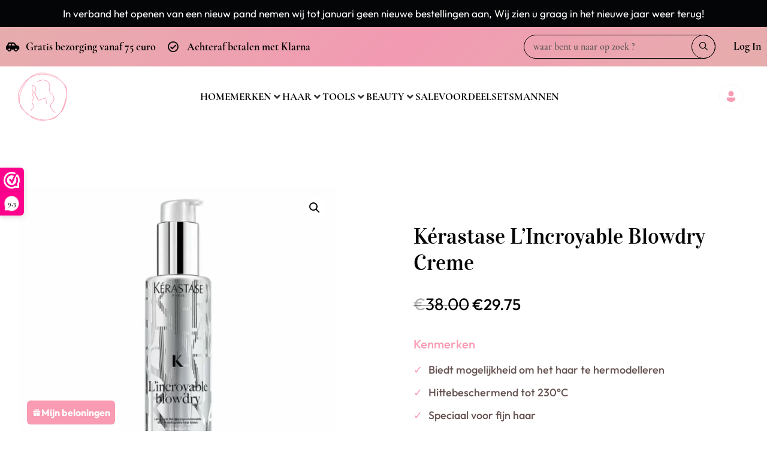

--- FILE ---
content_type: image/svg+xml
request_url: https://herbeautyshop.nl/wp-content/uploads/2022/10/logo-without-ring.svg
body_size: 1923
content:
<svg xmlns="http://www.w3.org/2000/svg" width="168" height="168" viewBox="0 0 168 168" fill="none"><path d="M41.5059 135.214C39.6742 131.895 43.1762 128.74 46.2636 125.952C48.5042 123.932 50.8198 121.845 50.7074 120.18C50.4823 117.496 49.4737 114.939 47.8073 112.826C46.9808 111.498 45.9497 109.839 44.7228 107.608C42.007 102.702 44.9071 98.3321 47.237 94.8284C49.3913 91.5815 50.6441 89.4977 49.2703 87.5958C45.9526 83.0069 46.7474 77.8927 47.5106 72.9546C47.695 71.754 47.8879 70.5072 48.0089 69.3152C48.143 68.4957 48.0943 67.6565 47.8663 66.8581C47.6382 66.0596 47.2364 65.3218 46.6899 64.6975C44.7664 62.1315 43.8446 58.9498 44.0979 55.7506C44.0979 46.0475 48.1299 43.88 48.294 43.7905L48.7347 43.5654L49.1609 43.8136C49.5238 44.0243 57.9939 49.0952 59.1257 56.6019C59.3824 58.3896 59.2643 60.2113 58.7788 61.9506C58.2933 63.6899 57.4512 65.3086 56.3062 66.7033C56.1852 66.839 56.0412 66.9919 55.8972 67.1449C54.7654 68.3542 52.6428 70.6082 53.455 71.702C54.0972 72.5679 56.335 72.9979 57.199 73.1451C59.0162 73.4828 59.5548 74.4092 59.6815 75.125C59.6968 75.8254 59.5329 76.5182 59.2052 77.1371C58.8774 77.756 58.3969 78.2804 57.8095 78.6604C57.7297 78.7318 57.6687 78.8218 57.632 78.9225C57.5953 79.0233 57.5841 79.1315 57.5993 79.2376C57.6223 79.5753 57.9046 80.7759 60.6924 81.9823L61.6976 82.4181L61.0783 83.3215C60.7985 83.6962 60.6007 84.1259 60.498 84.5824C60.3952 85.039 60.3898 85.5121 60.4822 85.9709C61.4556 88.1932 62.7315 88.0085 63.1491 87.9508C64.3788 87.7747 65.214 87.7084 65.6489 88.3606C66.0838 89.0129 65.6979 89.593 65.4012 90.0923C64.7503 91.2034 63.7625 92.886 66.5906 95.6971C69.2575 97.7433 76.5382 94.4416 82.399 91.7922C87.0991 89.6651 90.8115 87.9825 92.8937 88.401C94.6448 88.756 94.734 90.2279 95.048 95.1343C95.2323 98.0897 95.5231 102.552 96.2374 109.155L94.4547 109.348C93.7318 102.71 93.4496 98.2196 93.2652 95.2469C93.0636 92.1212 92.9513 90.2452 92.551 90.1644C91.0332 89.8585 87.0214 91.6796 83.1478 93.4344C76.495 96.4475 68.9465 99.8675 65.4531 97.0824L65.381 97.0189C61.997 93.6855 62.8323 91.1169 63.5638 89.7142C63.5125 89.7186 63.4615 89.7263 63.4112 89.7373C62.4156 89.849 61.4126 89.6059 60.578 89.0508C59.7433 88.4956 59.1303 87.6638 58.8463 86.7011C58.6448 86.1359 58.5627 85.5349 58.6053 84.9361C58.648 84.3374 58.8144 83.7542 59.094 83.2234C56.5308 81.8871 55.8799 80.4123 55.8166 79.3647C55.7747 78.9271 55.853 78.4865 56.0428 78.0902C56.2326 77.694 56.5269 77.3572 56.8937 77.1164C57.2307 76.9143 58.0111 75.9417 57.9219 75.4424C57.8815 75.226 57.487 75.0239 56.8764 74.9114C55.0508 74.7963 53.3264 74.0306 52.015 72.7526C50.3273 70.4437 53.0028 67.598 54.607 65.8981C54.751 65.7451 54.8806 65.6095 55.0015 65.4709C55.9727 64.2774 56.685 62.8941 57.0931 61.4093C57.5012 59.9245 57.5961 58.3708 57.3718 56.8473C56.5078 51.153 50.5491 46.8296 48.7663 45.6521C47.9225 46.44 45.9123 49.0173 45.9123 55.7188C45.6631 58.5412 46.4676 61.3559 48.1702 63.6181C48.8438 64.4139 49.3388 65.3457 49.6215 66.3501C49.9043 67.3544 49.9681 68.408 49.8089 69.4393C49.6793 70.6804 49.4863 71.9445 49.2934 73.1682C48.5532 77.9591 47.8534 82.4845 50.7334 86.4789C52.902 89.492 50.791 92.6811 48.7404 95.7548C46.4652 99.1777 44.1123 102.713 46.2982 106.667C47.5049 108.849 48.5244 110.491 49.3423 111.804C51.1694 114.165 52.2703 117.009 52.5103 119.987C52.6716 122.506 50.1487 124.786 47.4703 127.202C44.7919 129.617 41.9408 132.186 43.0841 134.25L41.5174 135.115L41.5059 135.214Z" fill="#F99BB2"></path><path d="M126.328 142.383C125.668 141.964 110.142 131.955 109.172 118.428C108.731 112.275 111.807 109.175 114.788 106.18C117.176 104.255 119.005 101.722 120.082 98.8461C121.159 95.9703 121.445 92.8572 120.91 89.8326C120.68 87.2179 119.869 84.6879 118.537 82.4278C117.205 80.1677 115.386 78.2346 113.212 76.7701C109.924 74.4773 107.463 71.1812 106.197 67.373C105.313 63.417 105.19 59.3286 105.834 55.3264C106.525 48.1342 107.233 40.6939 99.3392 33.4613C96.852 31.2084 93.906 29.5238 90.7051 28.5242C87.5042 27.5246 84.1248 27.2337 80.8007 27.6718C74.9572 28.1201 69.3468 30.1588 64.5748 33.5681L63.1348 32.4887C64.2868 30.9331 71.8785 26.6992 80.6279 25.8853C84.2004 25.4412 87.8264 25.7699 91.2613 26.8493C94.6963 27.9287 97.8604 29.7336 100.54 32.1423C109.091 39.9868 108.316 48.2324 107.605 55.5053C106.979 59.2797 107.077 63.1389 107.893 66.8766C109.068 70.3414 111.332 73.3309 114.347 75.3964C116.698 77.0061 118.665 79.1174 120.106 81.5789C121.547 84.0405 122.427 86.7911 122.682 89.6335C123.253 92.9259 122.941 96.3113 121.777 99.4429C120.613 102.574 118.639 105.34 116.058 107.455C113.117 110.419 110.586 112.971 110.954 118.304C111.861 130.939 127.123 140.781 127.284 140.876L126.319 142.397L126.328 142.383Z" fill="#F99BB2"></path></svg>

--- FILE ---
content_type: image/svg+xml
request_url: https://herbeautyshop.nl/wp-content/uploads/2022/10/new-logo.svg
body_size: 2724
content:
<svg xmlns="http://www.w3.org/2000/svg" id="new-logo" width="50" height="58.21" viewBox="0 0 50 58.21"><g id="Group_11326" data-name="Group 11326"><path id="Path_192" data-name="Path 192" d="M208.966,85.9c-.636-1.15.58-2.243,1.652-3.209.778-.7,1.582-1.423,1.543-2a4.751,4.751,0,0,0-1.007-2.548c-.287-.46-.645-1.035-1.071-1.808-.943-1.7.064-3.214.873-4.428.748-1.125,1.183-1.847.706-2.506-1.152-1.59-.876-3.362-.611-5.073.064-.416.131-.848.173-1.261a1.948,1.948,0,0,0-.458-1.6,4.561,4.561,0,0,1-.9-3.1c0-3.362,1.4-4.113,1.457-4.144l.153-.078.148.086c.126.073,3.067,1.83,3.46,4.431a4.5,4.5,0,0,1-.979,3.5c-.042.047-.092.1-.142.153-.393.419-1.13,1.2-.848,1.579.223.3,1,.449,1.3.5.631.117.818.438.862.686a1.421,1.421,0,0,1-.65,1.225.225.225,0,0,0-.073.2c.008.117.106.533,1.074.951l.349.151-.215.313a1.152,1.152,0,0,0-.207.918c.338.77.781.706.926.686.427-.061.717-.084.868.142s.017.427-.086.6c-.226.385-.569.968.413,1.942.926.709,3.454-.435,5.489-1.353,1.632-.737,2.921-1.32,3.644-1.175.608.123.639.633.748,2.333.064,1.024.165,2.57.413,4.858l-.619.067c-.251-2.3-.349-3.856-.413-4.886-.07-1.083-.109-1.733-.248-1.761-.527-.106-1.92.525-3.265,1.133-2.31,1.044-4.931,2.229-6.144,1.264l-.025-.022c-1.175-1.155-.885-2.045-.631-2.531a.413.413,0,0,0-.053.008,1.481,1.481,0,0,1-1.585-1.052,1.5,1.5,0,0,1,.086-1.205c-.89-.463-1.116-.974-1.138-1.337a.836.836,0,0,1,.374-.779c.117-.07.388-.407.357-.58-.014-.075-.151-.145-.363-.184a2.661,2.661,0,0,1-1.688-.748c-.586-.8.343-1.786.9-2.375.05-.053.095-.1.137-.148a3.841,3.841,0,0,0,.823-2.988c-.3-1.973-2.369-3.471-2.988-3.879-.293.273-.991,1.166-.991,3.488a3.965,3.965,0,0,0,.784,2.737,2.522,2.522,0,0,1,.569,2.017c-.045.43-.112.868-.179,1.292-.257,1.66-.5,3.228.5,4.612.753,1.044.02,2.149-.692,3.214-.79,1.186-1.607,2.411-.848,3.781.419.756.773,1.325,1.057,1.78a5.326,5.326,0,0,1,1.1,2.835c.056.873-.82,1.663-1.75,2.5s-1.92,1.727-1.523,2.442l-.544.3Z" transform="translate(-198.782 -39.05)" fill="#f99bb2"></path><path id="Path_193" data-name="Path 193" d="M258.28,72.385c-.229-.145-5.62-3.613-5.957-8.3-.153-2.132.915-3.206,1.95-4.244a5.938,5.938,0,0,0,2.126-5.664,6.1,6.1,0,0,0-2.673-4.526,6.453,6.453,0,0,1-2.436-3.256,11.054,11.054,0,0,1-.126-4.174c.24-2.492.486-5.07-2.255-7.576a8.037,8.037,0,0,0-6.437-2.006,11.175,11.175,0,0,0-5.634,2.043l-.5-.374c.4-.539,3.036-2.006,6.074-2.288a8.743,8.743,0,0,1,6.914,2.168c2.969,2.718,2.7,5.575,2.453,8.095a10.439,10.439,0,0,0,.1,3.94,5.86,5.86,0,0,0,2.241,2.952,6.7,6.7,0,0,1,2.894,4.933,6.531,6.531,0,0,1-2.3,6.175c-1.021,1.027-1.9,1.911-1.772,3.759.315,4.378,5.614,7.788,5.67,7.821l-.335.527Z" transform="translate(-218.644 -23.051)" fill="#f99bb2"></path><path id="Path_194" data-name="Path 194" d="M222.868,30.629c-.017-.357-.047-.717-.075-1.066-.006-.081-.014-.165-.02-.246v-.006c-.011-.095-.022-.193-.031-.29-.036-.332-.073-.678-.117-1.013-.1-.792-.223-1.641-.377-2.595a50.837,50.837,0,0,0-2.662-10.146c-.41-1.058-.857-2.068-1.337-3.022-.229-.583-.469-1.136-.717-1.663a18.654,18.654,0,0,0-6.764-7.924A15.393,15.393,0,0,0,205.6.147c-1.462-.444-8.681.246-11.783.935-.8.173-1.635.393-2.539.67-.848.259-1.683.558-2.475.887a23.246,23.246,0,0,0-4.615,2.522,20.148,20.148,0,0,0-3.862,3.58,21.341,21.341,0,0,0-2.813,4.453,26.5,26.5,0,0,0-1.649,4.545,33.65,33.65,0,0,0-1.959,6.116,41.473,41.473,0,0,0-.8,5.2,40.863,40.863,0,0,0-.165,5.257c.039.776.092,1.7.215,2.623a26.354,26.354,0,0,0,.449,2.6l.151.639.173.636c.059.223.126.441.19.642.022.073.045.145.07.218.042.134.084.273.134.41a22.5,22.5,0,0,0,1,2.444,20.167,20.167,0,0,0,1.295,2.31,21.061,21.061,0,0,0,1.574,2.129,21.87,21.87,0,0,0,2.517,2.517,18.055,18.055,0,0,0,1.443,1.568,16.114,16.114,0,0,0,4.35,3.008,17.74,17.74,0,0,0,5.07,1.5,23.932,23.932,0,0,0,3.879.215q.653.1,1.306.184c.882.109,1.763.187,2.623.229.4.02.837.036,1.286.036a12.508,12.508,0,0,0,1.364-.067,15.957,15.957,0,0,0,5.09-1.448,22.76,22.76,0,0,0,4.476-2.793,28.2,28.2,0,0,0,2.921-2.684c.5-.419.979-.854,1.434-1.306A23,23,0,0,0,219.26,45.8a22.726,22.726,0,0,0,2.274-4.766,25.378,25.378,0,0,0,1.178-5.143,29.586,29.586,0,0,0,.159-5.265ZM177.947,13.4a20.775,20.775,0,0,1,2.737-4.361,19.755,19.755,0,0,1,3.764-3.51,22.771,22.771,0,0,1,4.52-2.486c.781-.326,1.6-.622,2.433-.879.893-.276,1.713-.494,2.506-.67A59.843,59.843,0,0,1,204.12.5a6.664,6.664,0,0,1,3.053.695A30.66,30.66,0,0,1,210.529,3a19.2,19.2,0,0,1,3.851,3.418c.338.4.664.82.974,1.264-.393-.491-.8-.957-1.214-1.39a17.486,17.486,0,0,0-4.171-3.265,15.666,15.666,0,0,0-5-1.766,16.662,16.662,0,0,0-2.651-.237c-.837,0-1.7.039-2.64.126a32.483,32.483,0,0,0-5.187.921,29.312,29.312,0,0,0-9.546,4.375,26.217,26.217,0,0,0-7.188,7.651c-.137.223-.273.449-.4.678q.28-.7.592-1.37Zm.706,35.172a21.015,21.015,0,0,1-1.526-2.068,18.97,18.97,0,0,1-1.253-2.243,21.4,21.4,0,0,1-.974-2.383v-.006c-.047-.126-.086-.254-.128-.388-.022-.075-.045-.148-.07-.223-.061-.193-.126-.4-.181-.614l-.167-.625L174.2,39.4a25.693,25.693,0,0,1-.438-2.545c-.12-.907-.173-1.811-.209-2.573a42.9,42.9,0,0,1,.952-10.293c.148-.672.315-1.334.5-1.981-.059.43-.114.868-.165,1.314-.181,1.646-.282,3.36-.307,5.235-.025,1.777.031,3.541.165,5.24a41.439,41.439,0,0,0,2.023,10.285,26.771,26.771,0,0,0,2.135,4.724c-.07-.078-.137-.159-.206-.24Zm13,8.4a17.233,17.233,0,0,1-4.911-1.437,15.454,15.454,0,0,1-3.117-1.942,29.955,29.955,0,0,0,7.966,3.354l.137.036c-.025,0-.05-.008-.078-.011Zm15.224-.792a15.353,15.353,0,0,1-4.911,1.392,16.81,16.81,0,0,1-2.561.025c-.2-.011-.4-.022-.606-.036,1.1-.12,2.2-.287,3.259-.505a29.554,29.554,0,0,0,8.753-3.256,21.887,21.887,0,0,1-3.934,2.383Zm14.072-15.347a22.147,22.147,0,0,1-1.571,3.549,28.683,28.683,0,0,0,1.685-3.892C221.026,40.61,220.987,40.724,220.948,40.838Zm.681-4.738a26.986,26.986,0,0,1-3.622,9.618,29.989,29.989,0,0,1-3.538,4.741,24.439,24.439,0,0,1-2.983,2.224,28.731,28.731,0,0,1-9.554,3.789,35.39,35.39,0,0,1-5.129.661c-.421.02-.868.039-1.325.047a37.3,37.3,0,0,1-3.733-.8,28.279,28.279,0,0,1-9.325-4.317q-.766-.557-1.468-1.166a20.108,20.108,0,0,1-1.571-2.294,25.983,25.983,0,0,1-2.137-4.693,40.859,40.859,0,0,1-2.009-10.148c-.134-1.683-.193-3.429-.17-5.193.025-1.847.12-3.544.293-5.187a37.958,37.958,0,0,1,.773-4.657,27.925,27.925,0,0,1,2.168-4.3,25.6,25.6,0,0,1,7.018-7.461,28.684,28.684,0,0,1,9.342-4.275,31.752,31.752,0,0,1,5.084-.9c.926-.086,1.769-.126,2.573-.123a16.048,16.048,0,0,1,2.548.226,15.042,15.042,0,0,1,4.8,1.691,16.8,16.8,0,0,1,4.021,3.145,22.711,22.711,0,0,1,3.078,4.113,30.111,30.111,0,0,1,1.7,3.34c.153.466.3.951.449,1.457.432,1.49.834,3.142,1.231,5.053.324,1.557.633,3.234.949,5.123.137.818.271,1.66.413,2.573.028.19.059.377.086.566.1.656.206,1.334.262,2a21.087,21.087,0,0,1-.212,5.14Zm.458-7.227c-.031-.187-.059-.374-.086-.561-.145-.918-.282-1.761-.424-2.578-.324-1.895-.639-3.574-.968-5.134.393,1.543.731,3.178,1.018,4.917.153.943.276,1.786.374,2.573.045.321.078.647.114.963-.008-.061-.02-.12-.028-.181Z" transform="translate(-172.922 -0.007)" fill="#f99bb2"></path></g></svg>

--- FILE ---
content_type: image/svg+xml
request_url: https://herbeautyshop.nl/wp-content/uploads/2023/10/logo-round.svg
body_size: 3064
content:
<svg width="168" height="168" viewBox="0 0 168 168" fill="none" xmlns="http://www.w3.org/2000/svg">
<g clip-path="url(#clip0_46_383)">
<path d="M66.5315 1.90701C65.5511 2.22883 64.5736 2.59507 63.6251 2.94662C63.4045 3.02659 63.1773 3.11531 62.9568 3.19528L62.94 3.19976C62.6848 3.30641 62.4212 3.41528 62.1586 3.51694C61.2644 3.88175 60.3321 4.26028 59.4365 4.65329C57.3157 5.56938 55.056 6.60268 52.5305 7.81501C43.3376 12.1395 34.6352 17.5741 26.5624 24.0321C23.9697 26.1529 21.5429 28.3579 19.301 30.6282C17.8749 31.8068 16.5421 32.9987 15.2887 34.1972C7.55078 41.336 1.9291 51.0028 -0.918524 62.0664C-2.7876 67.9577 -3.63767 74.2835 -3.42431 80.7132C-3.39072 85.7893 4.81001 108.701 9.428 118.253C10.6059 120.72 11.9452 123.265 13.5035 125.992C14.9628 128.551 16.5224 131.037 18.1282 133.362C21.3938 138.152 25.0985 142.544 29.1715 146.454C33.2634 150.361 37.7477 153.676 42.5092 156.313C47.2794 158.924 52.2704 160.873 57.3684 162.116C62.0401 163.254 66.7609 163.909 71.4719 164.073C77.7038 165.347 83.9831 165.946 90.2242 165.862C95.3313 165.803 100.405 165.373 105.415 164.574C110.431 163.814 115.374 162.681 120.213 161.183C122.342 160.477 124.872 159.614 127.338 158.526C129.681 157.529 131.97 156.394 134.195 155.127L135.845 154.159L137.468 153.123C138.038 152.765 138.587 152.385 139.092 152.027C139.276 151.901 139.457 151.772 139.639 151.637C139.976 151.4 140.327 151.16 140.665 150.896C142.741 149.348 144.725 147.654 146.609 145.825C148.501 143.994 150.276 142.014 151.922 139.897C153.573 137.787 155.098 135.55 156.488 133.199C158.345 130.026 159.959 126.665 161.316 123.151C162.46 121.28 163.5 119.325 164.432 117.297C166.767 112.238 168.323 106.709 169.034 100.933C169.73 95.1622 169.654 89.2386 168.807 83.3596C168.182 79.0575 167.255 74.7939 166.033 70.6109C165.841 69.1484 165.633 67.6898 165.411 66.2352C164.948 63.2915 164.399 60.3742 163.768 57.552C163.476 56.239 163.141 54.8089 162.75 53.3518C162.361 51.8716 161.903 50.4105 161.378 48.9753C159.296 43.3925 156.436 38.1753 152.915 33.5388C149.425 28.9254 145.506 24.7509 141.237 21.0994C138.037 18.3553 134.688 15.8576 131.215 13.6249C129.613 12.3153 127.984 11.0858 126.328 9.94681C121.771 6.79187 116.95 4.22064 111.959 2.28403C106.974 0.348091 101.852 -0.933811 96.6963 -1.53571C91.5486 -2.13999 86.4005 -2.13378 81.3354 -1.51712C76.284 -0.89205 71.326 0.251359 66.5205 1.89949L66.5315 1.90701ZM57.5652 160.554C52.5793 159.358 47.6963 157.468 43.0286 154.929C38.3703 152.364 33.9806 149.139 29.9712 145.336C25.9674 141.513 22.3239 137.215 19.1109 132.524C17.523 130.233 15.9857 127.797 14.545 125.285C12.9991 122.594 11.6784 120.095 10.4982 117.653C5.83117 107.184 1.93298 96.3436 -1.15335 85.2525C-2.11298 81.8282 -2.3589 78.2539 -1.87072 74.8257C-1.39346 70.6804 -0.687643 66.5928 0.242652 62.5866C1.67764 57.2237 3.7561 52.1614 6.42198 47.5363C7.24311 46.1406 8.13042 44.769 9.09855 43.4313C8.07158 45.0734 7.12647 46.7423 6.27944 48.4092C3.73058 53.3233 1.88455 58.71 0.804876 64.3837C-0.264709 70.0762 -0.459202 76.0095 0.229755 81.9289C0.574499 84.8832 1.12443 87.8192 1.87428 90.7089C2.60209 93.4252 3.46123 96.1967 4.52113 99.1822C6.50668 104.741 8.8737 110.14 11.5988 115.327C17.0025 125.773 23.946 135.16 32.0953 143.038C40.2916 150.885 49.6723 156.875 59.6734 160.65C60.4142 160.928 61.1624 161.2 61.9112 161.442C60.448 161.184 59.0034 160.885 57.5774 160.544L57.5652 160.554ZM154.996 131.992C153.642 134.269 152.16 136.439 150.559 138.489C148.962 140.544 147.238 142.462 145.396 144.23C143.561 146.016 141.626 147.666 139.6 149.171L139.583 149.175C139.273 149.422 138.95 149.644 138.613 149.881C138.423 150.008 138.239 150.137 138.052 150.274C137.567 150.616 137.046 150.982 136.498 151.32L134.901 152.329L133.301 153.293C131.122 154.533 128.881 155.642 126.587 156.616C124.163 157.683 121.689 158.53 119.596 159.216C110.046 162.118 100.134 163.662 90.076 163.815C88.074 163.836 86.0834 163.789 84.119 163.672C85.369 163.542 86.6378 163.393 87.9254 163.226C92.6711 162.584 97.5369 161.631 102.785 160.312C107.761 159.066 112.629 157.566 117.249 155.862C126.8 152.481 135.843 147.694 144.16 141.615C148.247 138.582 152.036 135.08 155.472 131.158C155.315 131.444 155.148 131.721 154.982 132.006L154.996 131.992ZM167.108 83.5297C167.939 89.2179 168.028 94.9512 167.372 100.54C166.887 104.54 165.98 108.423 164.669 112.106C166.687 102.942 167.503 93.3906 167.092 83.7496L167.073 83.2781C167.095 83.3593 167.094 83.4464 167.11 83.5395L167.108 83.5297ZM151.662 34.7163C155.056 39.1906 157.811 44.226 159.813 49.6137C160.758 52.3231 161.526 55.0953 162.109 57.9061C162.253 58.5633 162.396 59.2206 162.536 59.8996C161.245 56.4195 159.823 52.9745 158.294 49.7006C153.91 40.1911 148.277 31.4238 141.607 23.7273C145.264 27.0046 148.638 30.6872 151.67 34.714L151.662 34.7163ZM96.6446 0.512845C100.428 0.955682 104.196 1.77461 107.904 2.9602C103.837 1.76493 99.721 0.908888 95.5894 0.399092C95.9561 0.429533 96.3078 0.470964 96.6595 0.512377L96.6446 0.512845ZM82.8449 1.84182C92.8506 1.17838 103.022 2.72992 112.805 6.41201C118.412 8.45817 123.869 11.1179 129.098 14.3523C132.187 16.7815 135.127 19.4624 137.891 22.3716C145.533 30.5188 151.925 40.063 156.761 50.5462C159.194 55.7769 161.3 61.175 163.064 66.6972C163.485 68.0485 163.927 69.4849 164.347 70.9619C164.875 75.1932 165.214 79.436 165.363 83.6739C165.882 95.1724 164.552 106.522 161.437 117.16C160.846 119.094 160.188 120.973 159.464 122.795C157.936 125.207 156.256 127.483 154.435 129.606C151.036 133.53 147.276 137.027 143.211 140.047C135.011 146.059 126.092 150.797 116.669 154.146C112.094 155.838 107.279 157.334 102.341 158.577C97.171 159.875 92.3578 160.835 87.6274 161.5C83.1198 162.149 78.5596 162.473 73.9734 162.47C69.2918 161.646 64.6506 160.367 60.1016 158.646C50.3454 154.955 41.1954 149.104 33.201 141.444C25.2318 133.732 18.4428 124.543 13.1607 114.321C10.4912 109.236 8.17363 103.943 6.23106 98.4944C5.18612 95.5536 4.34159 92.8477 3.65083 90.2364C2.92891 87.4594 2.39868 84.6379 2.06521 81.7987C1.4004 76.1181 1.58301 70.4233 2.60518 64.9587C3.64148 59.4891 5.41881 54.2964 7.87566 49.5606C10.3361 44.8031 13.2845 40.4215 16.6645 36.4997C19.114 33.6331 21.7299 30.9574 24.4968 28.4881C25.6628 27.6435 26.887 26.8043 28.1679 25.9428C31.9458 23.4279 36.2013 20.8894 41.1832 18.1737C45.2417 15.9593 49.6478 13.7039 54.6388 11.2674C56.7999 10.2119 59.0305 9.1481 61.4521 8.00533C61.9574 7.77255 62.4517 7.53228 62.9551 7.30349C64.6968 6.48898 66.4946 5.63854 68.3024 4.95935C72.9635 3.22565 77.8373 2.16738 82.815 1.80813L82.8449 1.84182ZM62.3008 5.75361C61.8065 5.99389 61.3095 6.22443 60.8117 6.45172C58.3788 7.60796 56.148 8.6822 53.994 9.75326C48.9933 12.2201 44.5868 14.4965 40.5243 16.7294C44.4838 14.3015 48.7476 11.9834 53.3456 9.75308C55.8413 8.55221 58.0843 7.52341 60.1929 6.61754C61.0486 6.23174 61.9286 5.88115 62.7782 5.5283C62.6151 5.59982 62.4639 5.68209 62.3008 5.75361Z" fill="#F99BB2"/>
</g>
<defs>
<clipPath id="clip0_46_383">
<rect width="168" height="168" fill="white"/>
</clipPath>
</defs>
</svg>


--- FILE ---
content_type: image/svg+xml
request_url: https://herbeautyshop.nl/wp-content/uploads/2022/10/footer-logo.svg
body_size: 2940
content:
<svg xmlns="http://www.w3.org/2000/svg" id="footer-logo" width="95" height="110.598" viewBox="0 0 95 110.598"><g id="Group_11326" data-name="Group 11326"><path id="Path_192" data-name="Path 192" d="M209.124,114.471c-1.209-2.184,1.1-4.262,3.139-6.1,1.479-1.331,3.006-2.7,2.932-3.791-.127-1.967-.689-2.868-1.914-4.84-.546-.875-1.225-1.967-2.036-3.435-1.792-3.234.122-6.107,1.659-8.414,1.421-2.137,2.248-3.51,1.341-4.761-2.19-3.022-1.665-6.388-1.161-9.638.122-.79.249-1.612.329-2.4a3.7,3.7,0,0,0-.869-3.033c-.758-1.071-1.707-2.412-1.707-5.885,0-6.388,2.656-7.815,2.767-7.873l.292-.148.281.164c.239.138,5.826,3.478,6.574,8.419A8.548,8.548,0,0,1,218.89,69.4c-.08.09-.175.186-.27.292-.748.8-2.147,2.274-1.612,3,.424.578,1.909.854,2.471.954,1.2.223,1.553.832,1.638,1.3a2.7,2.7,0,0,1-1.235,2.327.427.427,0,0,0-.138.387c.016.223.2,1.013,2.041,1.808l.663.286-.408.594a2.188,2.188,0,0,0-.392,1.744c.641,1.463,1.484,1.341,1.76,1.3.811-.117,1.363-.159,1.649.27.27.4.032.811-.164,1.14-.429.732-1.082,1.84.785,3.69,1.76,1.347,6.563-.827,10.428-2.571,3.1-1.4,5.551-2.508,6.924-2.232,1.156.233,1.214,1.2,1.421,4.432.122,1.946.313,4.883.785,9.23l-1.177.127c-.477-4.374-.663-7.327-.785-9.283-.133-2.057-.207-3.292-.472-3.345-1-.2-3.648,1-6.2,2.152-4.39,1.983-9.368,4.236-11.674,2.4l-.048-.042c-2.232-2.195-1.681-3.886-1.2-4.809a.786.786,0,0,0-.1.016,2.813,2.813,0,0,1-3.011-2,2.846,2.846,0,0,1,.164-2.29c-1.691-.88-2.121-1.85-2.163-2.539a1.588,1.588,0,0,1,.71-1.479c.223-.133.737-.774.679-1.1-.026-.143-.286-.276-.689-.35-1.3-.239-2.592-.578-3.207-1.421-1.113-1.522.652-3.393,1.707-4.512.1-.1.18-.2.26-.281a7.3,7.3,0,0,0,1.564-5.678c-.567-3.748-4.5-6.6-5.678-7.369-.557.52-1.882,2.216-1.882,6.627,0,3.1.79,4.215,1.49,5.2a4.791,4.791,0,0,1,1.082,3.833c-.085.816-.212,1.649-.339,2.455-.488,3.154-.954,6.134.954,8.764,1.431,1.983.037,4.082-1.315,6.107-1.5,2.253-3.054,4.581-1.612,7.184.8,1.437,1.469,2.518,2.009,3.382,1.256,2.015,1.946,3.123,2.094,5.386.106,1.659-1.559,3.16-3.324,4.745-1.792,1.612-3.648,3.282-2.895,4.639l-1.034.573Z" transform="translate(-189.774 -25.45)" fill="#fff"></path><path id="Path_193" data-name="Path 193" d="M278.026,108.758c-.435-.276-10.677-6.866-11.319-15.772-.292-4.05,1.739-6.092,3.706-8.064,2.317-2.327,4.713-4.734,4.04-10.762-.535-4.777-2.741-6.632-5.079-8.6-1.84-1.548-3.743-3.144-4.628-6.187a21,21,0,0,1-.239-7.931c.456-4.734.922-9.633-4.284-14.394a15.27,15.27,0,0,0-12.231-3.812c-5.678.525-10.243,3.266-10.7,3.881l-.949-.71c.769-1.023,5.768-3.812,11.542-4.347a16.611,16.611,0,0,1,13.137,4.119c5.641,5.164,5.121,10.593,4.66,15.38-.254,2.635-.493,5.121.2,7.486.79,2.7,2.471,4.114,4.257,5.609,2.412,2.031,4.909,4.13,5.5,9.373.737,6.6-1.978,9.326-4.374,11.732-1.94,1.951-3.616,3.632-3.367,7.141.6,8.318,10.667,14.8,10.773,14.86l-.636,1Z" transform="translate(-202.718 -15.025)" fill="#fff"></path><path id="Path_194" data-name="Path 194" d="M267.819,58.188c-.032-.679-.09-1.363-.143-2.025-.011-.154-.026-.313-.037-.467v-.011c-.021-.18-.042-.366-.058-.551-.069-.631-.138-1.288-.223-1.924-.186-1.506-.424-3.117-.716-4.93A96.592,96.592,0,0,0,261.585,29c-.779-2.009-1.628-3.928-2.539-5.742-.435-1.108-.891-2.158-1.363-3.16A35.443,35.443,0,0,0,244.832,5.045,29.247,29.247,0,0,0,235.018.274C232.24-.569,218.525.74,212.63,2.05c-1.527.329-3.107.748-4.824,1.272-1.612.493-3.2,1.06-4.7,1.686A44.165,44.165,0,0,0,194.334,9.8,38.279,38.279,0,0,0,187,16.6a40.547,40.547,0,0,0-5.344,8.461,50.36,50.36,0,0,0-3.133,8.636A63.932,63.932,0,0,0,174.8,45.321a78.786,78.786,0,0,0-1.516,9.872,77.629,77.629,0,0,0-.313,9.988c.074,1.474.175,3.223.408,4.983a50.073,50.073,0,0,0,.854,4.946l.286,1.214.329,1.209c.111.424.239.838.361,1.219.042.138.085.276.133.414.079.254.159.52.254.779a42.767,42.767,0,0,0,1.9,4.644,38.312,38.312,0,0,0,2.46,4.39,40.034,40.034,0,0,0,2.99,4.045,41.564,41.564,0,0,0,4.782,4.782,34.312,34.312,0,0,0,2.741,2.979,30.617,30.617,0,0,0,8.265,5.715,33.706,33.706,0,0,0,9.633,2.842,45.47,45.47,0,0,0,7.369.408q1.241.2,2.481.35c1.675.207,3.351.355,4.984.435.763.037,1.59.069,2.444.069a23.772,23.772,0,0,0,2.593-.127,30.317,30.317,0,0,0,9.67-2.752,43.24,43.24,0,0,0,8.5-5.307,53.571,53.571,0,0,0,5.551-5.1c.949-.8,1.861-1.622,2.725-2.481a43.708,43.708,0,0,0,6.282-7.82,43.177,43.177,0,0,0,4.321-9.055,48.218,48.218,0,0,0,2.237-9.771,56.208,56.208,0,0,0,.3-10Zm-85.35-32.732a39.472,39.472,0,0,1,5.2-8.286,37.535,37.535,0,0,1,7.152-6.669,43.264,43.264,0,0,1,8.589-4.724c1.484-.62,3.038-1.182,4.623-1.67,1.7-.525,3.255-.938,4.761-1.272A113.7,113.7,0,0,1,232.2.947c.679.037,2.083-.212,5.8,1.32a58.254,58.254,0,0,1,6.378,3.42,36.478,36.478,0,0,1,7.316,6.494c.642.758,1.262,1.559,1.85,2.4-.747-.933-1.516-1.818-2.306-2.64a33.227,33.227,0,0,0-7.926-6.2,29.766,29.766,0,0,0-9.5-3.356,31.657,31.657,0,0,0-5.036-.451c-1.591-.005-3.234.074-5.015.239a61.718,61.718,0,0,0-9.856,1.75,55.692,55.692,0,0,0-18.137,8.313,49.812,49.812,0,0,0-13.657,14.537c-.26.424-.52.854-.769,1.288q.533-1.336,1.124-2.6Zm1.341,66.827a39.919,39.919,0,0,1-2.9-3.928,36.041,36.041,0,0,1-2.38-4.262,40.644,40.644,0,0,1-1.85-4.528v-.011c-.09-.239-.164-.482-.244-.737-.042-.143-.085-.281-.133-.424-.117-.366-.239-.763-.345-1.166l-.318-1.188-.281-1.193a48.821,48.821,0,0,1-.832-4.835c-.228-1.723-.329-3.441-.4-4.888a81.51,81.51,0,0,1,1.808-19.558c.281-1.278.6-2.534.944-3.764-.111.816-.217,1.649-.313,2.5-.345,3.128-.535,6.383-.583,9.946-.048,3.377.058,6.728.313,9.956a78.734,78.734,0,0,0,3.844,19.542,50.87,50.87,0,0,0,4.056,8.976c-.133-.148-.26-.3-.392-.456Zm24.7,15.968a32.743,32.743,0,0,1-9.331-2.73,29.362,29.362,0,0,1-5.922-3.69,56.916,56.916,0,0,0,15.136,6.373c.085.021.175.048.26.069-.048-.005-.1-.016-.148-.021Zm28.926-1.506a29.169,29.169,0,0,1-9.331,2.645,31.941,31.941,0,0,1-4.867.048c-.382-.021-.763-.042-1.151-.069,2.1-.228,4.172-.546,6.192-.96a56.153,56.153,0,0,0,16.631-6.187,41.586,41.586,0,0,1-7.475,4.528Zm26.736-29.159a42.078,42.078,0,0,1-2.985,6.744,54.49,54.49,0,0,0,3.2-7.4C264.32,77.152,264.246,77.369,264.172,77.587Zm1.294-9a51.276,51.276,0,0,1-6.881,18.275,56.976,56.976,0,0,1-6.722,9.007,46.43,46.43,0,0,1-5.667,4.225,54.589,54.589,0,0,1-18.153,7.2,67.237,67.237,0,0,1-9.744,1.256c-.8.037-1.649.074-2.518.09a70.87,70.87,0,0,1-7.094-1.522,53.73,53.73,0,0,1-17.718-8.2q-1.455-1.058-2.789-2.216a38.206,38.206,0,0,1-2.985-4.358,49.365,49.365,0,0,1-4.061-8.917,77.629,77.629,0,0,1-3.817-19.282c-.254-3.2-.366-6.516-.323-9.866.048-3.51.228-6.733.557-9.856a72.113,72.113,0,0,1,1.469-8.848,53.055,53.055,0,0,1,4.119-8.17,48.645,48.645,0,0,1,13.333-14.176A54.5,54.5,0,0,1,214.22,5.1,60.327,60.327,0,0,1,223.88,3.4c1.76-.164,3.361-.239,4.888-.233a30.489,30.489,0,0,1,4.84.429,28.58,28.58,0,0,1,9.119,3.213,31.912,31.912,0,0,1,7.64,5.975,43.151,43.151,0,0,1,5.848,7.815,57.208,57.208,0,0,1,3.223,6.346c.292.885.573,1.808.854,2.767.822,2.831,1.585,5.97,2.338,9.6.615,2.958,1.2,6.145,1.8,9.734.26,1.553.514,3.154.785,4.888.053.361.111.716.164,1.076.191,1.246.392,2.534.5,3.807a40.06,40.06,0,0,1-.4,9.766Zm.87-13.731c-.058-.355-.111-.71-.164-1.066-.276-1.744-.535-3.345-.806-4.9-.615-3.6-1.214-6.791-1.84-9.755.747,2.932,1.389,6.039,1.935,9.341.292,1.792.525,3.393.71,4.888.085.61.148,1.23.217,1.829-.016-.117-.037-.228-.053-.345Z" transform="translate(-172.922 -0.007)" fill="#fff"></path></g></svg>